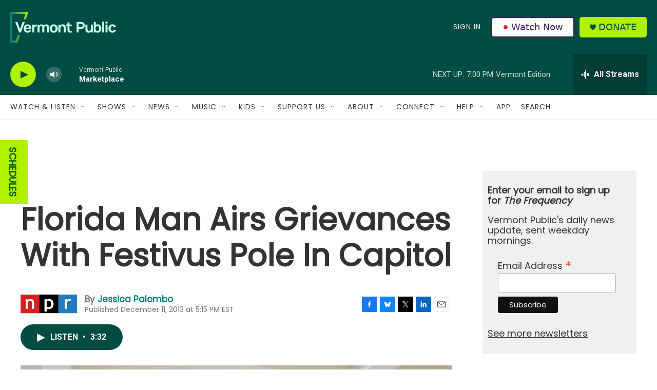

--- FILE ---
content_type: text/html; charset=utf-8
request_url: https://www.google.com/recaptcha/api2/aframe
body_size: 266
content:
<!DOCTYPE HTML><html><head><meta http-equiv="content-type" content="text/html; charset=UTF-8"></head><body><script nonce="SRdFakf_Qdxxp7QEvmrb9g">/** Anti-fraud and anti-abuse applications only. See google.com/recaptcha */ try{var clients={'sodar':'https://pagead2.googlesyndication.com/pagead/sodar?'};window.addEventListener("message",function(a){try{if(a.source===window.parent){var b=JSON.parse(a.data);var c=clients[b['id']];if(c){var d=document.createElement('img');d.src=c+b['params']+'&rc='+(localStorage.getItem("rc::a")?sessionStorage.getItem("rc::b"):"");window.document.body.appendChild(d);sessionStorage.setItem("rc::e",parseInt(sessionStorage.getItem("rc::e")||0)+1);localStorage.setItem("rc::h",'1769470907419');}}}catch(b){}});window.parent.postMessage("_grecaptcha_ready", "*");}catch(b){}</script></body></html>